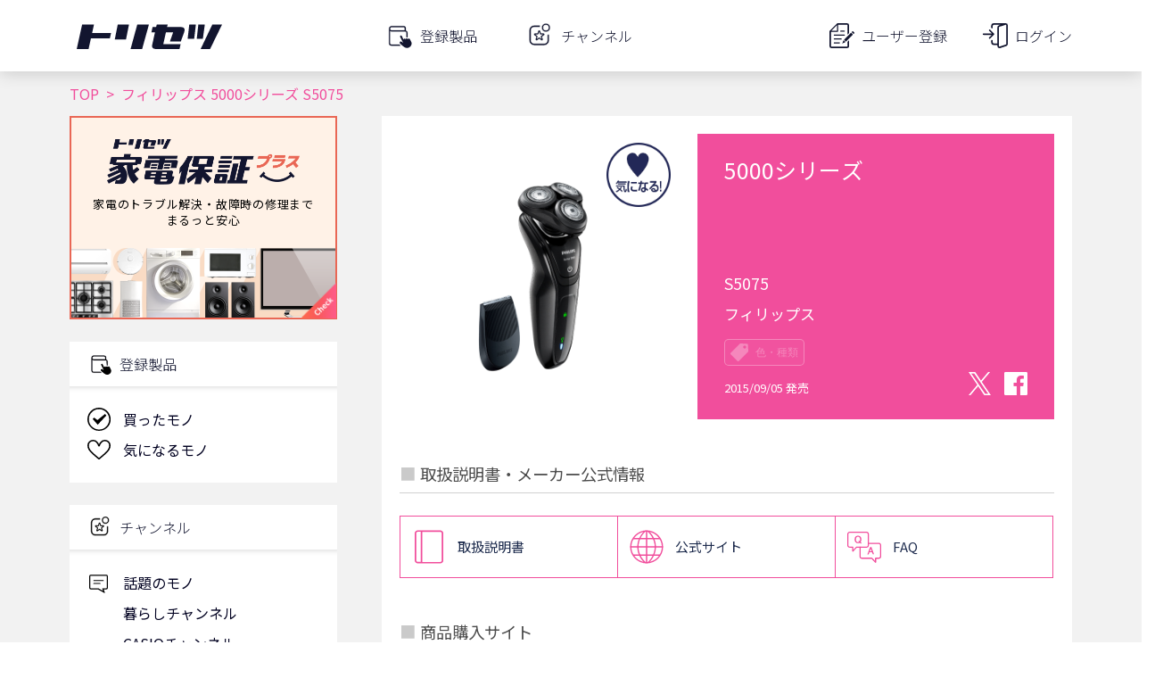

--- FILE ---
content_type: text/html; charset=utf-8
request_url: https://torisetsu.biz/products/0000070797/
body_size: 2642
content:
<!DOCTYPE html>
<html lang="ja">
<head>
    <meta charset="UTF-8">
    <meta name="viewport" content="width=device-width">

    <style type="text/css">
     @font-face {
         font-family: 'icomoon';
         src: url('/static/fonts/icomoon.eot?a788kp');
         src: url('/static/fonts/icomoon.eot?a788kp#iefix') format('embedded-opentype'),
         url('/static/fonts/icomoon.ttf?a788kp') format('truetype'),
         url('/static/fonts/icomoon.woff?a788kp') format('woff'),
         url('/static/fonts/icomoon.svg?a788kp#icomoon') format('svg');
         font-weight: normal;
         font-style: normal;
     }

     [class^="icon-"], [class*=" icon-"] {
         /* use !important to prevent issues with browser extensions that change fonts */
         font-family: 'icomoon' !important;
         speak: none;
         font-style: normal;
         font-weight: normal;
         font-variant: normal;
         text-transform: none;
         line-height: 1;

         /* Better Font Rendering =========== */
         -webkit-font-smoothing: antialiased;
         -moz-osx-font-smoothing: grayscale;
     }
    </style>

    
    <!-- Global site tag (gtag.js) - Google Analytics & Google Tag Manager -->
    <script async src="https://www.googletagmanager.com/gtag/js?id=G-YMYZVK96ZC"></script>
<script>
  window.dataLayer = window.dataLayer || [];
  function gtag(){dataLayer.push(arguments);}
  gtag('js', new Date());

  gtag('config', 'G-YMYZVK96ZC', {
      
      
      app_name: 'torisetsu',
      app_version: '18.0.2026012302',
      app_platform: 'webapp',
      custom_map: {
          dimension1: 'user_id'
      },
      
  });
</script>


<!-- Google Tag Manager -->
<script>(function(w,d,s,l,i){w[l]=w[l]||[];w[l].push({'gtm.start':
new Date().getTime(),event:'gtm.js'});var f=d.getElementsByTagName(s)[0],
j=d.createElement(s),dl=l!='dataLayer'?'&l='+l:'';j.async=true;j.src=
'https://www.googletagmanager.com/gtm.js?id='+i+dl;f.parentNode.insertBefore(j,f);
})(window,document,'script','dataLayer','GTM-5RT5XP');
</script>
<!-- End Google Tag Manager -->


    <!-- Global site tag (gtag.js) - Google Analytics & Google Tag Manager -->
    

    <!-- Facebook SDK -->
    <script async defer crossorigin="anonymous" src="https://connect.facebook.net/ja_JP/sdk.js#xfbml=1&version=v5.0"></script>
    <!-- End Facebook SDK -->

    
    <!-- Google Tag Manager -->
    <script>(function(w,d,s,l,i){w[l]=w[l]||[];w[l].push({'gtm.start':
    new Date().getTime(),event:'gtm.js'});var f=d.getElementsByTagName(s)[0],
    j=d.createElement(s),dl=l!='dataLayer'?'&l='+l:'';j.async=true;j.src=
    'https://www.googletagmanager.com/gtm.js?id='+i+dl;f.parentNode.insertBefore(j,f);
    })(window,document,'script','dataLayer','GTM-5RT5XP');</script>
    <!-- End Google Tag Manager -->

    <meta name="apple-itunes-app" content="app-id=1085923883" />
    <meta name="keywords" content="フィリップス,シェーバー,5000シリーズ,S5075,取扱説明書,説明書,取説,マニュアル,サポート,レビュー,購入" />
    <meta name="description" content="フィリップス シェーバー 5000シリーズ S5075 を詳しく知りたいならまずはココから！取扱説明書・よくあるご質問をはじめとしたメーカー提供情報と、レビュー記事・関連サイト・商品購入サイトを一覧できます。" />
    <meta name="twitter:card" content="summary_large_image" />
    <meta name="twitter:site" content="@torisetsu_biz" />
    <meta name="twitter:app:country" content="JP" />
    <meta name="twitter:app:name:iphone" content="トリセツ" />
    <meta name="twitter:app:name:ipad" content="トリセツ" />
    <meta name="twitter:app:name:googleplay" content="トリセツ" />
    <meta name="twitter:app:id:iphone" content="1085923883" />
    <meta name="twitter:app:id:ipad" content="1085923883" />
    <meta name="twitter:app:id:googleplay" content="com.trygle.instructionmanualapp" />
    <meta name="twitter:card" content="summary_large_image" />
    <meta property="og:title" content="フィリップス 5000シリーズ S5075 取扱説明書・レビュー記事 - トリセツ" />
    <meta property="og:description" content="フィリップス シェーバー 5000シリーズ S5075 を詳しく知りたいならまずはココから！取扱説明書・よくあるご質問をはじめとしたメーカー提供情報と、レビュー記事・関連サイト・商品購入サイトを一覧できます。" />
    <meta property="og:url" content="https://torisetsu.biz/products/0000070797/" />
    <meta property="og:site_name" content="トリセツ" />
    <meta property="og:type" content="article" />
    <meta property="og:image" content="https://torisetsu.biz/img/torisetsu/ogp_web.png" />
    <title >フィリップス 5000シリーズ S5075 取扱説明書・レビュー記事 - トリセツ</title>
    

    <link rel="icon" href="/img/favicon/favicon.ico">
    <link rel="icon" type="image/png" sizes="16x16" href="/img/favicon/favicon-16x16.png">
    <link rel="icon" type="image/png" sizes="32x32" href="/img/favicon/favicon-32x32.png">
    <link rel="apple-touch-icon" sizes="180x180" href="/img/favicon/apple-touch-icon.png">
    <link rel="manifest" href="/img/favicon/manifest.json" crossorigin="use-credentials">
    <link rel="mask-icon" href="/img/favicon/safari-pinned-tab.svg" color="#12152f">
    <link href="https://fonts.googleapis.com/css2?family=Noto+Sans+JP:wght@100;300;400;500;700;900&display=swap" rel="stylesheet">
    <meta name="msapplication-config" content="img/favicon/browserconfig.xml">
    <meta name="theme-color" content="#12152f">

    
    <script async src="//pagead2.googlesyndication.com/pagead/js/adsbygoogle.js"></script>
    <script>
     (adsbygoogle = window.adsbygoogle || []).push({
         google_ad_client: "ca-pub-2365803236472585",
         enable_page_level_ads: true
     });
    </script>
    <script async src="https://securepubads.g.doubleclick.net/tag/js/gpt.js"></script>
    

    <!-- 配配メールTAG -->
    <script type="text/javascript">
    !function(){var t=Date.now().toString();if(/[?&]hm_ct=2332c414c02682d9b0466dd65249f45f/.test(location.search)){var e=document.createElement("script");e.type="text/javascript",e.src="https://contents-lb01.hm-f.jp/common_tag.js?t="+t,e.async=!0,document.head.appendChild(e)}}();
    
    
    </script>

    
    <script type="application/javascript">
        window.preloadedState = {
            environment: {
                clientVersion: {
                    app: "torisetsu",
                    platform: "webapp",
                    version: "18.0.2026012302",
                },
                appPlatform: "webapp",
                csrfToken: "wXqEBTokyzG0y6JD0RWdXSrsi9llzzuhfuk8a7NXwhIXIqHlBceFEewsNyJSU2Gb",
                production: "True",
                navigationHidden: "False",
                profile: {"user_id": "", "auths": [], "nickname": "", "gender": "", "birth_year": "", "province": "", "family_conf1": "", "family_conf2": "", "job_category": "", "read_only": false, "access_key": "", "is_signed_in": false, "registered_at": "", "switchable_user": [], "status_list": []},
            },
        };
    </script>
    <script defer src="/static/lib/web.js?version=18.0.2026012302"></script>

</head>

<body>
    
    <!-- Google Tag Manager (noscript) -->
    <noscript><iframe src="https://www.googletagmanager.com/ns.html?id=GTM-5RT5XP"
    height="0" width="0" style="display:none;visibility:hidden"></iframe></noscript>
    <!-- End Google Tag Manager (noscript) -->
    

    
    <!-- Google Tag Manager (noscript) -->
    <noscript><iframe src="https://www.googletagmanager.com/ns.html?id=GTM-5RT5XP"
    height="0" width="0" style="display:none;visibility:hidden"></iframe></noscript>
    <!-- End Google Tag Manager (noscript) -->

    <div id="contents_main" data-csrf-token="wXqEBTokyzG0y6JD0RWdXSrsi9llzzuhfuk8a7NXwhIXIqHlBceFEewsNyJSU2Gb" data-production="True" data-platform="webapp"></div>

</body>

</html>



--- FILE ---
content_type: text/html; charset=utf-8
request_url: https://www.google.com/recaptcha/api2/aframe
body_size: 112
content:
<!DOCTYPE HTML><html><head><meta http-equiv="content-type" content="text/html; charset=UTF-8"></head><body><script nonce="81_mmzgacxI4oONy80xEMw">/** Anti-fraud and anti-abuse applications only. See google.com/recaptcha */ try{var clients={'sodar':'https://pagead2.googlesyndication.com/pagead/sodar?'};window.addEventListener("message",function(a){try{if(a.source===window.parent){var b=JSON.parse(a.data);var c=clients[b['id']];if(c){var d=document.createElement('img');d.src=c+b['params']+'&rc='+(localStorage.getItem("rc::a")?sessionStorage.getItem("rc::b"):"");window.document.body.appendChild(d);sessionStorage.setItem("rc::e",parseInt(sessionStorage.getItem("rc::e")||0)+1);localStorage.setItem("rc::h",'1769344232994');}}}catch(b){}});window.parent.postMessage("_grecaptcha_ready", "*");}catch(b){}</script></body></html>